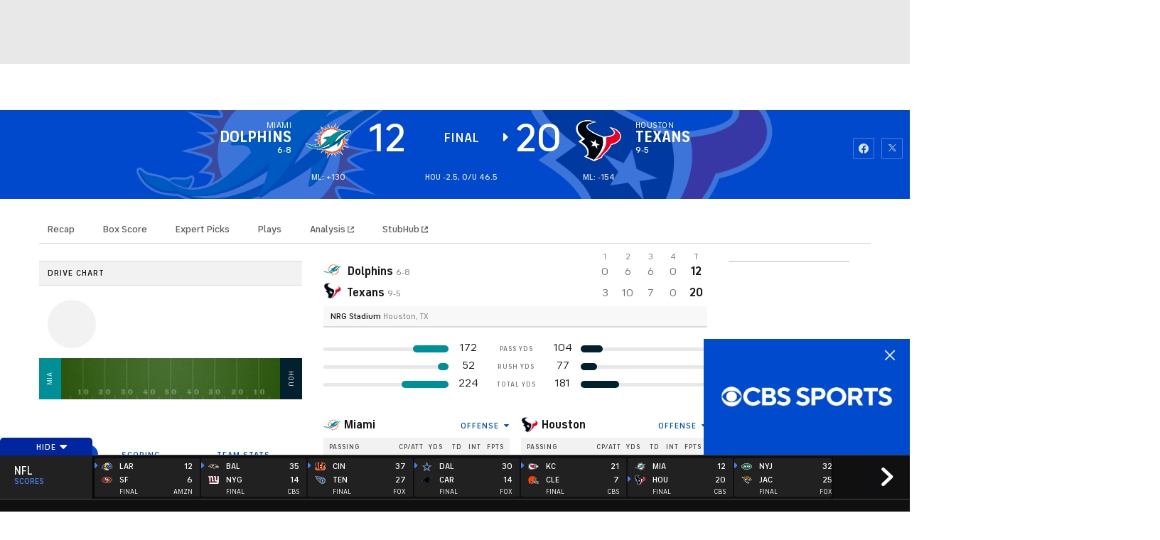

--- FILE ---
content_type: image/svg+xml
request_url: https://sports.cbsimg.net/fly/images/team-logos/light/425.svg
body_size: 5029
content:
<svg width="500" height="500" viewBox="0 0 500 500" fill="none" xmlns="http://www.w3.org/2000/svg">
<g clip-path="url(#clip0_37_7162)">
<path d="M291.28 103.468L266.866 129.02C306.797 112.407 393.869 83.9454 393.869 83.9454L365.955 111.227C442.107 88.6679 499.958 78 499.958 78C487.919 105.006 473.94 131.105 458.129 156.091C462.978 155.585 494.603 151.874 494.603 151.874C494.603 151.874 466.183 199.268 433.294 233.001L451.678 237.597C432.162 264.842 409.878 289.995 385.183 312.652C330.747 361.142 302.749 353.721 302.749 353.721C262.355 382.984 229.929 368.142 229.929 368.142C229.929 368.142 243.928 332.849 229.508 329.096C216.436 325.681 196.618 335.885 194.173 339.975C188.374 356.248 180.066 371.514 169.548 385.219C157.23 400.584 141.814 413.184 124.304 422.198C118.441 416.613 113.754 409.913 110.517 402.491C107.28 395.069 105.56 387.075 105.456 378.978C96.0824 387.986 84.4132 394.243 71.7237 397.067C57.0922 400.188 37.0636 397.658 16.5289 380.538C2.7829 369.027 0.126465 330.404 0.126465 330.404C10.0817 312.921 22.9109 297.241 38.0755 284.021C33.5357 280.202 30.1 275.237 28.1244 269.643C94.451 240.675 94.4931 213.056 147.242 179.45C199.022 146.35 231.7 131.171 291.28 103.468Z" fill="white"/>
<path d="M258.981 126.913L238.152 148.67C279.305 130.454 366.209 100.854 366.209 100.854L340.909 125.521C430.047 97.9448 486.549 88.584 486.549 88.584C474.33 115.115 459.93 140.586 443.498 164.735C455.389 163.597 480.224 160.729 480.224 160.729C462.803 188.7 442.139 214.516 418.663 237.639C422.879 238.23 439.408 241.856 439.408 241.856C421.867 266.316 401.532 288.646 378.816 308.393C329.735 351.36 307.936 346.342 307.936 346.342C308.253 344.96 308.395 343.544 308.357 342.126C308.312 341.177 308.199 340.233 308.02 339.301C270.071 374.846 238.742 362.871 238.742 362.871C238.742 362.871 252.699 329.139 231.279 322.182C214.665 316.911 189.113 330.615 187.215 337.783C181.736 353.142 173.944 367.574 164.109 380.581C153.54 393.758 140.561 404.805 125.864 413.133C125.864 413.133 107.607 399.092 113.932 357.938C115.323 348.999 113.552 345.499 112.582 343.981C109.589 339.385 86.1867 344.403 80.4943 357.432C76.2777 366.666 99.6797 374.298 99.6797 374.298C91.5756 382.277 81.3165 387.715 70.1637 389.942C58.3995 392.345 40.1418 391.586 20.9986 375.015C9.69821 365.19 7.33691 332.006 7.33691 332.006C18.178 313.789 32.1363 297.618 48.5749 284.232C44.1899 281.184 40.5915 277.137 38.0757 272.426C92.891 248.729 100.565 215.292 162.549 177.891C193.594 158.896 225.802 141.87 258.981 126.913Z" fill="#004851"/>
<path d="M404.917 242.362C410.453 243.299 415.898 244.71 421.193 246.578C402.302 277.149 345.927 337.235 314.387 339.722C314.1 335.046 312.41 330.564 309.538 326.862C297.69 348.493 261.596 361.733 246.585 358.275C264.8 291.569 187.553 316.995 181.65 335.295C172.002 364.121 152.796 388.786 127.214 405.206C127.214 405.206 114.564 390.996 120.088 358.823C124.052 335.211 109.125 335.97 109.125 335.97C103.137 335.674 80.5788 338.415 73.4528 354.185C67.6761 366.835 87.789 375.774 87.789 375.774C87.789 375.774 58.7791 398.965 25.1731 370.208C16.7399 363.166 13.8306 333.397 13.8306 333.397C25.9271 313.943 41.6951 297.029 60.2549 283.6C55.3975 282.112 51.1142 279.168 47.9847 275.167C93.1019 254.506 110.811 220.098 149.182 194.546C172.877 178.446 197.869 164.342 223.9 152.38L211.672 167.771C211.672 167.771 221.918 163.554 226.387 161.193C266.698 141.417 335.006 119.871 335.006 119.871L313.628 140.237C339.803 131.673 366.42 124.522 393.363 118.817C417.06 113.757 466.563 103.342 466.563 103.342C457.487 127.787 445.269 150.948 430.216 172.24C445.143 171.186 461.25 170.301 461.25 170.301C446.394 197.145 427.381 221.466 404.917 242.362Z" fill="black"/>
<path d="M221.454 196.021L219.936 196.57L221.285 196.064L221.454 196.021Z" fill="black"/>
<path d="M272.896 276.516C272.896 276.516 251.307 266.059 217.28 277.149C249.904 259.963 287.387 254.33 323.621 261.168C293.196 251.046 260.312 251.046 229.887 261.168C223.341 263.621 216.936 266.437 210.702 269.601C210.702 269.601 213.738 267.408 219.346 264.077C235.416 252.457 252.777 242.736 271.083 235.11C287.143 228.83 303.885 224.457 320.965 222.08C303.591 219.497 285.893 220.068 268.722 223.767C268.722 223.767 308.189 208.334 346.517 207.491C359.167 207.196 388.683 208.756 388.683 208.756C346.517 196.106 302.454 193.703 272.474 198.341C255.608 202.558 241.989 206.774 241.989 206.774C241.989 206.774 244.35 205.552 248.82 203.654C259.656 197.245 304.014 173.379 386.448 160.519C378.66 159.707 370.835 159.299 363.004 159.296C349.898 159.986 336.845 161.464 323.917 163.723C342.68 155.29 378.057 146.857 421.825 142.64C371.901 138.943 321.732 144.855 274.035 160.055L272.98 160.519C272.98 160.519 281.414 154.32 291.154 147.869C298.238 143.146 308.526 135.81 308.526 135.81C274.878 144.9 242.167 157.154 210.828 172.409C195.185 180.041 186.752 184.511 186.752 184.511C189.197 181.686 200.456 171.861 203.196 168.277C161.494 188.727 146.273 202.263 121.479 228.574C99.3424 252.018 100.397 256.066 66.6641 274.239C74.8792 277.067 83.6313 277.982 92.2537 276.915C100.876 275.848 109.141 272.827 116.42 268.083C120.936 264.937 125.069 261.271 128.732 257.162C137.587 246.874 134.677 236.332 146.441 228.785C144.05 233.119 142.45 237.845 141.719 242.742C149.833 232.58 159.754 224.003 170.982 217.442C202.564 198.594 223.562 195.347 223.562 195.347L221.159 196.191C177.981 214.153 170.94 237.597 170.56 240.085C170.054 245.356 186.161 233.507 199.317 231.905C192.308 234.566 185.909 238.616 180.504 243.811C175.098 249.006 170.798 255.24 167.861 262.138C165.416 267.914 164.657 274.45 157.826 279.552C155.519 281.642 152.884 283.337 150.026 284.57C140.96 288.786 134.677 286.594 132.527 285.202C131.698 284.578 131.009 283.788 130.503 282.883C133.221 283.438 136.024 283.437 138.741 282.879C141.459 282.321 144.035 281.218 146.315 279.636C149.923 277.357 152.839 274.135 154.748 270.318C155.598 268.805 156.044 267.099 156.044 265.363C156.044 263.628 155.598 261.922 154.748 260.409C154.037 259.232 153.06 258.237 151.896 257.505C150.732 256.773 149.413 256.323 148.044 256.192C149.671 252.551 151.846 249.181 154.495 246.199C149.751 249.853 145.5 254.105 141.845 258.849C143.279 258.949 144.67 259.382 145.907 260.114C147.145 260.846 148.194 261.856 148.971 263.065C151.881 267.914 148.971 274.872 142.942 278.582C136.912 282.293 129.28 281.407 126.371 276.558C126.012 275.963 125.729 275.326 125.527 274.661L124.515 275.209C122.576 276.221 118.612 277.908 118.612 277.908C120.561 278.358 122.574 278.458 124.557 278.203C125.063 285.076 129.364 296.081 153.441 289.841C146.568 296.629 129.997 296.165 119.708 290.895C121.1 291.949 122.66 293.003 124.557 294.184C154.748 312.947 189.535 295.28 198.052 290.389C200.118 289.082 202.269 287.859 204.335 286.805C198.291 292.494 193.296 299.202 189.577 306.622C200.877 293.214 231.616 271.499 272.896 276.516Z" fill="white"/>
<path d="M162.422 246.747C163.561 251.216 171.319 246.747 171.319 246.747C165.301 251.917 160.321 258.185 156.645 265.215C156.587 267.015 156.111 268.776 155.254 270.36C156.233 270.599 157.241 270.699 158.248 270.655C160.32 270.271 162.306 269.513 164.109 268.42C163.916 270.59 163.286 272.699 162.257 274.619C161.228 276.539 159.821 278.231 158.121 279.594C164.952 274.492 165.711 267.956 168.157 262.18C171.093 255.281 175.393 249.048 180.799 243.853C186.204 238.657 192.603 234.608 199.612 231.947C186.456 233.549 170.349 245.398 170.855 240.127C170.855 237.639 178.108 214.195 221.454 196.232L219.894 196.823C180.132 211.412 159.302 234.856 162.422 246.747Z" fill="#A2AAAD"/>
<path d="M145.935 264.878C146.488 266.983 146.34 269.212 145.515 271.226C144.69 273.241 143.233 274.933 141.362 276.046C139.492 277.16 137.31 277.635 135.146 277.4C132.982 277.166 130.952 276.233 129.364 274.745C129.049 274.227 128.834 273.655 128.732 273.058C127.846 273.69 126.961 274.239 126.033 274.787C126.235 275.452 126.518 276.089 126.877 276.684C129.786 281.533 137.207 282.419 143.448 278.708C149.688 274.998 152.387 268.04 149.477 263.191C148.7 261.982 147.65 260.971 146.413 260.239C145.176 259.507 143.785 259.074 142.351 258.975C141.634 259.86 140.875 260.872 139.99 261.926C141.152 261.86 142.311 262.097 143.354 262.615C144.396 263.132 145.286 263.912 145.935 264.878Z" fill="#004851"/>
<path d="M141.381 276.009C143.43 275.1 145.048 273.434 145.896 271.359C146.745 269.285 146.759 266.962 145.935 264.878C145.286 263.912 144.396 263.132 143.353 262.614C142.311 262.097 141.152 261.86 139.99 261.926C138.044 264.349 135.96 266.658 133.749 268.841C133.631 270.019 133.817 271.207 134.289 272.293C134.762 273.378 135.505 274.324 136.448 275.04C134.881 275.143 133.32 274.76 131.978 273.943C131.232 273.431 130.67 272.691 130.376 271.835L128.731 273.058C128.834 273.655 129.049 274.227 129.364 274.744C130.817 276.465 132.879 277.557 135.118 277.793C137.358 278.028 139.602 277.389 141.381 276.009Z" fill="black"/>
<path d="M131.936 273.944C133.278 274.76 134.839 275.143 136.406 275.04C135.463 274.324 134.72 273.379 134.248 272.293C133.775 271.208 133.589 270.02 133.707 268.842C132.643 269.906 131.517 270.905 130.334 271.836C130.628 272.692 131.19 273.431 131.936 273.944Z" fill="white"/>
<path d="M388.851 208.756C388.851 208.756 359.335 207.195 346.686 207.491C308.357 208.334 268.89 223.767 268.89 223.767C286.061 220.068 303.759 219.496 321.133 222.08C303.996 224.444 287.197 228.817 271.083 235.109C252.712 242.764 235.293 252.527 219.177 264.203C269.353 235.002 328.556 225.391 385.394 237.217C392.275 231.253 398.702 224.783 404.621 217.863C419.464 201.587 422.626 191.51 422.626 191.51C422.626 191.51 354.36 184.215 304.942 191.805C294.316 193.449 282.805 196.022 272.643 198.509C302.623 193.702 346.517 196.19 388.851 208.756Z" fill="#A2AAAD"/>
<path d="M231.321 289.798C287.148 275.968 325.898 292.75 330.579 310.375L331.127 310.08C340.087 305.588 348.203 299.583 355.119 292.328C368.823 278.835 377.382 267.999 380.798 260.746C323.706 232.116 260.71 249.361 229.887 261.252C260.312 251.13 293.196 251.13 323.621 261.252C287.387 254.414 249.904 260.047 217.28 277.233C251.307 266.143 272.896 276.6 272.896 276.6C231.616 271.583 200.877 293.467 190.294 306.833C189.492 308.478 188.691 310.206 188.017 312.019C197.588 302.954 207.835 295.659 231.321 289.798Z" fill="#A2AAAD"/>
<path d="M421.994 142.64C378.226 146.856 342.849 155.289 324.085 163.722C337.014 161.464 350.067 159.985 363.173 159.295C371.003 159.298 378.828 159.706 386.617 160.518C304.183 173.378 259.825 197.244 248.988 203.653C271.075 194.6 294.016 187.791 317.465 183.329C349.511 176.962 386.743 175.402 401.796 173.926C415.041 160.737 425.206 144.783 431.565 127.207C431.565 127.207 394.375 130.201 352.125 138.044C325.436 142.682 299.296 150.058 274.119 160.054C321.843 144.843 372.042 138.932 421.994 142.64Z" fill="#A2AAAD"/>
<path d="M199.949 312.188C199.949 312.188 213.99 301.604 237.898 305.442C273.191 311.092 272.221 333.355 272.221 333.355C282.011 328.83 290.306 321.604 296.129 312.525C288.112 305.855 278.436 301.484 268.131 299.876C221.074 291.527 199.949 312.188 199.949 312.188Z" fill="#A2AAAD"/>
<path d="M103.474 286.509C94.6558 288.848 85.3912 288.935 76.5304 286.762C69.2357 291.822 42.7979 303.08 25.9316 331.457C26.775 341.071 27.7869 353.383 31.7505 360.13C47.8578 385.429 75.9822 376.153 75.9822 376.153C75.9822 376.153 33.2263 357.178 78.9338 329.518C93.5231 320.705 133.749 314.043 157.994 321.801C160.018 322.56 162.59 324.374 162.211 324.837C159.723 337.065 149.561 371.22 132.695 381.171C123.419 367.636 147.875 336.559 122.955 335.379C126.824 342.223 128.083 350.237 126.497 357.937C123.139 369.974 123.79 382.777 128.352 394.411C153.823 376.704 171.444 349.818 177.517 319.398C178.523 314.74 180.095 310.223 182.197 305.947C134.044 325.132 103.474 286.509 103.474 286.509ZM88.8006 303.164C85.3009 304.218 77.7953 305.272 81.3794 299.917C81.3794 299.917 85.8912 297.472 91.963 294.309C95.5079 297.091 99.8963 298.579 104.402 298.526L88.8006 303.164Z" fill="#A2AAAD"/>
<path d="M81.3377 299.917C77.7536 305.272 85.2591 304.134 88.7588 303.164L104.36 298.61C99.8546 298.663 95.4661 297.175 91.9213 294.394C85.8916 297.472 81.3377 299.917 81.3377 299.917Z" fill="black"/>
</g>
<defs>
<clipPath id="clip0_37_7162">
<rect width="500" height="344.24" fill="white" transform="translate(0 78)"/>
</clipPath>
</defs>
</svg>
